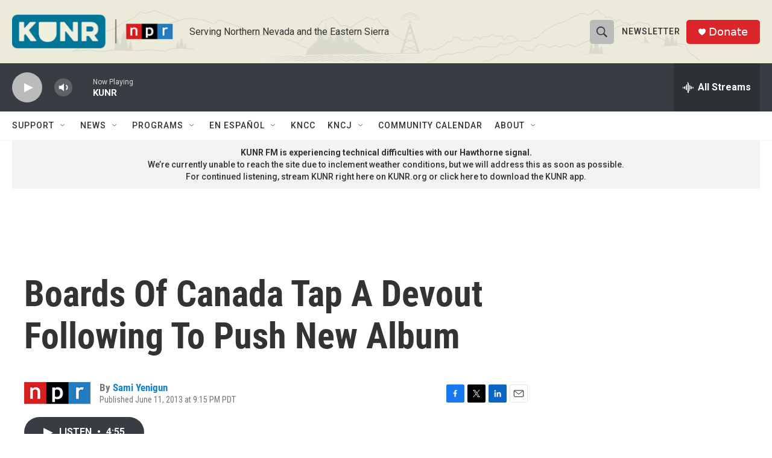

--- FILE ---
content_type: text/html; charset=utf-8
request_url: https://www.google.com/recaptcha/api2/aframe
body_size: 268
content:
<!DOCTYPE HTML><html><head><meta http-equiv="content-type" content="text/html; charset=UTF-8"></head><body><script nonce="S49SVyGs7gWG3XfI6l77nw">/** Anti-fraud and anti-abuse applications only. See google.com/recaptcha */ try{var clients={'sodar':'https://pagead2.googlesyndication.com/pagead/sodar?'};window.addEventListener("message",function(a){try{if(a.source===window.parent){var b=JSON.parse(a.data);var c=clients[b['id']];if(c){var d=document.createElement('img');d.src=c+b['params']+'&rc='+(localStorage.getItem("rc::a")?sessionStorage.getItem("rc::b"):"");window.document.body.appendChild(d);sessionStorage.setItem("rc::e",parseInt(sessionStorage.getItem("rc::e")||0)+1);localStorage.setItem("rc::h",'1768729344531');}}}catch(b){}});window.parent.postMessage("_grecaptcha_ready", "*");}catch(b){}</script></body></html>